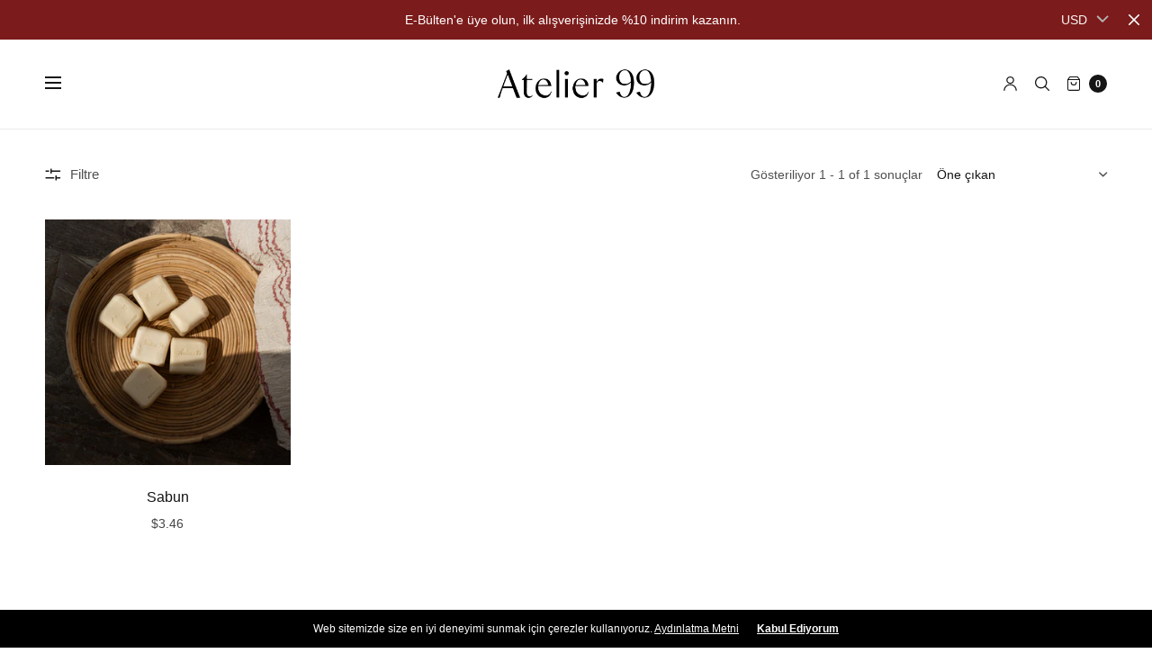

--- FILE ---
content_type: text/html; charset=utf-8
request_url: https://www.atelier99.co/collections/el-yapimi-zeytinyagi-sabunlari
body_size: 21440
content:
<!doctype html><html class="no-js" lang="tr" dir="ltr">
<head>
	<meta charset="utf-8">
	<meta http-equiv="X-UA-Compatible" content="IE=edge,chrome=1">
	<meta name="viewport" content="width=device-width, initial-scale=1, maximum-scale=5, viewport-fit=cover">
	<link rel="canonical" href="https://www.atelier99.co/collections/el-yapimi-zeytinyagi-sabunlari">
	<link rel="preconnect" href="https://cdn.shopify.com" crossorigin>
	<link rel="preload" as="style" href="//www.atelier99.co/cdn/shop/t/19/assets/app.css?v=78453863271711818721756968953">
<link rel="preload" as="script" href="//www.atelier99.co/cdn/shop/t/19/assets/vendor.min.js?v=33481944222199837711756968954">
<link rel="preload" as="script" href="//www.atelier99.co/cdn/shop/t/19/assets/header.min.js?v=172338102035729708031756968953">
<link rel="preload" as="script" href="//www.atelier99.co/cdn/shop/t/19/assets/app.min.js?v=176938839107203747651756968953">


<link rel="icon" type="image/png" href="//www.atelier99.co/cdn/shop/files/Atelier_99_favicon-41.png?crop=center&height=32&v=1730282012&width=32"><title>Sabun &ndash; Atelier 99</title>

	


<meta property="og:site_name" content="Atelier 99">
<meta property="og:url" content="https://www.atelier99.co/collections/el-yapimi-zeytinyagi-sabunlari">
<meta property="og:title" content="Sabun">
<meta property="og:type" content="product.group">
<meta property="og:description" content="Teknede şıklık ve konfor bir arada: YAZ Koleksiyonu’nda yer alan özel tasarımları şimdi keşfedin.

"><meta property="og:image" content="http://www.atelier99.co/cdn/shop/collections/kk.jpg?v=1734530697">
  <meta property="og:image:secure_url" content="https://www.atelier99.co/cdn/shop/collections/kk.jpg?v=1734530697">
  <meta property="og:image:width" content="3678">
  <meta property="og:image:height" content="4900"><meta name="twitter:card" content="summary_large_image">
<meta name="twitter:title" content="Sabun">
<meta name="twitter:description" content="Teknede şıklık ve konfor bir arada: YAZ Koleksiyonu’nda yer alan özel tasarımları şimdi keşfedin.

">


	<link href="//www.atelier99.co/cdn/shop/t/19/assets/app.css?v=78453863271711818721756968953" rel="stylesheet" type="text/css" media="all" />
	
	<style data-shopify>
	

	



h1,h2,h3,h4,h5,h6,
	.h1,.h2,.h3,.h4,.h5,.h6,
	.h1-large, .h1-xlarge,
	.cart-product-link {
		font-style: normal;
		font-weight: 400;
		font-family: "system_ui", -apple-system, 'Segoe UI', Roboto, 'Helvetica Neue', 'Noto Sans', 'Liberation Sans', Arial, sans-serif, 'Apple Color Emoji', 'Segoe UI Emoji', 'Segoe UI Symbol', 'Noto Color Emoji';
	}
	body,
	p {
		font-style: normal;
		font-weight: 400;
		font-family: "system_ui", -apple-system, 'Segoe UI', Roboto, 'Helvetica Neue', 'Noto Sans', 'Liberation Sans', Arial, sans-serif, 'Apple Color Emoji', 'Segoe UI Emoji', 'Segoe UI Symbol', 'Noto Color Emoji';
	}
	:root {
		--announcement-height: 0px;
  	--header-height: 75px;

		--font-body-scale: 1.0;
		--font-body-medium-weight: 500;
    --font-body-bold-weight: 700;
		--font-heading-scale: 1.0;
		--font-button-scale: 0.85;

		--bg-drawer: rgba(192, 192, 192, 0.6);

		--color-text: #151515;
		--color-text-rgb: 21,21,21;
		--color-heading: #151515;
		--bg-body: #ffffff;
		--bg-body--darken: #f2f2f2;
		--bg-body-rgb: 255,255,255;

		--color-link: #151515;
		--color-link-hover: #666666;

		--color-border:  #eaeaea;
		--color-stars: #151515;
		--color-price: #444;
		--color-price-discounted: #6D6D6D;

		--cart-remove: #151515;

		--button-solid-bg: #151515;
		--button-solid-bg-hover: #2f2f2f;
		--button-solid-text: #ffffff;
		--outline-button-color: #151515;

		--button-border-radius: 0px;
		--color-badge-preorder: #666666;

		--color-inventory-instock: #279A4B;
		--color-inventory-lowstock: #FB9E5B;

		--shopify-accelerated-checkout-button-block-size: 46px;
		--shopify-accelerated-checkout-inline-alignment: center;
		--shopify-accelerated-checkout-skeleton-animation-duration: 0.25s;
		--shopify-accelerated-checkout-button-border-radius: 0px;
	}

	.badge {
		color: #ffffff;
	}
	.badge.onsale {
		background-color: #647694;
	}
	.badge.out-of-stock {
		background-color: #8e8e8e;
	}
	
	.form-notification.error {
		background-color: #151515;
	}
	.form-notification.error,
	.form-notification.error a {
		color: #ffffff;
	}
	.form-notification.success {
		background-color: #ffffff;
	}
	.form-notification.success,
	.form-notification.success a {
		color: #151515;
	}
	.header:not(.fixed),
	.header.hover,
	.header:hover {
		background-color: #ffffff;
	}
	.header #cart-drawer-toggle .float_count {
		color: #ffffff;
	}
	.thb-full-menu .sub-menu,
	.mega-menu-promotion h6 {
		background-color: #ffffff;
	}
	.header.light-title:hover a,
	.header.light-title.hover a,
	.header:not(.light-title) a {
		color: #151515;
	}
	.header #cart-drawer-toggle .float_count {
		background: #151515;
	}
	.thb-full-menu>li a:before {
		border-color: #151515;
	}
	.header.light-title:hover a:hover,
	.header.light-title.hover a:hover,
	.header:not(.light-title) a:hover {
		color: #666666;
	}
	.header #cart-drawer-toggle svg {
		stroke: #151515;
	}
	.header #quick_profile svg,
	.header .search-modal__button svg {
		fill: #151515;
	}
	.mobile-toggle span {
		background: #151515;
	}
	.side-panel header {
		background-color: #f4f4f4;
	}
	.side-panel header h6 {
		color: #151515;
	}
	.side-panel header svg {
		fill: #151515;
	}
	@media only screen and (max-width: 767px) {
		.section-margin {
			margin: 35px 0;
		}
		.thb-product-detail.product {
			margin-bottom: 35px;
		}
		.section-spacing {
			padding: 35px 0;
		}
	}
	@media only screen and (min-width: 768px) {
		.section-margin {
			margin: 35px 0;
		}
		.thb-product-detail:not(.section-no-bottom-margin) {
			margin-bottom: 35px !important;
		}
		.section-spacing {
			padding: 35px 0;
		}
	}
	.products .product h3 {
		font-size: 16px;
	}
	.thb-full-menu,
	.header .account-holder a {
		font-size: 10px;
	}.badge {
		border-radius: 0px;
	}.thb-product-detail .product-information .stock.out-of-stock {
		border-color: #151515;
		color: #151515;
	}



</style>


	<script src="//www.atelier99.co/cdn/shop/t/19/assets/vendor.min.js?v=33481944222199837711756968954" type="text/javascript"></script>
	<script>
		window.theme = window.theme || {};
		theme = {
			variantStrings: {
				addToCart: `Sepete Ekle`,
        soldOut: `Tükendi`,
        unavailable: `Kullanım dışı`,
        preOrder: `Ön sipariş ver`,
			},
			strings: {
				requiresTerms: `Devam etmek için lütfen  Kullanım ve Satış Koşulları &#39;nı kabul edin.`,
				addToCart: `Sepete Ekle`,
				addingToCart: `Sepete Ekleniyor`,
				shippingEstimatorNoResults: `Üzgünüz, adresinize gönderim yapılmamaktadır.`,
				shippingEstimatorOneResult: `Adresiniz için bir kargo ücreti bulunmaktadır:`,
				shippingEstimatorMultipleResults: `Adresiniz için birden fazla kargo ücreti bulunmaktadır:`,
				shippingEstimatorError: `Kargo ücretleri alınırken bir veya daha fazla hata oluştu:`
			},
			settings: {
				money_with_currency_format:"\u003cspan class=\"etrans-money\"\u003e\u003cspan class=money\u003e{{amount}}TL\u003c\/span\u003e\u003c\/span\u003e",
				cart_drawer:true},
			routes: {
				root_url: '/',
				search_url: '/search',
				predictive_search_url: '/search/suggest',
				cart_url: '/cart',
				cart_add_url: '/cart/add',
				cart_change_url: '/cart/change',
				cart_update_url: '/cart/update',
			}
		};
	</script>
	<script>window.performance && window.performance.mark && window.performance.mark('shopify.content_for_header.start');</script><meta name="google-site-verification" content="A7tnlJQfb9oGq0PEGWkw-5w1vMj_kYXs2TU5rmFS2_M">
<meta id="shopify-digital-wallet" name="shopify-digital-wallet" content="/41677422756/digital_wallets/dialog">
<link rel="alternate" type="application/atom+xml" title="Feed" href="/collections/el-yapimi-zeytinyagi-sabunlari.atom" />
<link rel="alternate" hreflang="x-default" href="https://www.atelier99.co/collections/el-yapimi-zeytinyagi-sabunlari">
<link rel="alternate" hreflang="tr" href="https://www.atelier99.co/collections/el-yapimi-zeytinyagi-sabunlari">
<link rel="alternate" hreflang="en" href="https://www.atelier99.co/en/collections/el-yapimi-zeytinyagi-sabunlari">
<link rel="alternate" type="application/json+oembed" href="https://www.atelier99.co/collections/el-yapimi-zeytinyagi-sabunlari.oembed">
<script async="async" src="/checkouts/internal/preloads.js?locale=tr-TR"></script>
<script id="shopify-features" type="application/json">{"accessToken":"b3e13d57812657306dbcc59c58f989f8","betas":["rich-media-storefront-analytics"],"domain":"www.atelier99.co","predictiveSearch":true,"shopId":41677422756,"locale":"tr"}</script>
<script>var Shopify = Shopify || {};
Shopify.shop = "atelier99-co.myshopify.com";
Shopify.locale = "tr";
Shopify.currency = {"active":"TRY","rate":"1.0"};
Shopify.country = "TR";
Shopify.theme = {"name":"Updated copy of Updated copy of Updated copy of...","id":173647397057,"schema_name":"North","schema_version":"7.0.0","theme_store_id":1460,"role":"main"};
Shopify.theme.handle = "null";
Shopify.theme.style = {"id":null,"handle":null};
Shopify.cdnHost = "www.atelier99.co/cdn";
Shopify.routes = Shopify.routes || {};
Shopify.routes.root = "/";</script>
<script type="module">!function(o){(o.Shopify=o.Shopify||{}).modules=!0}(window);</script>
<script>!function(o){function n(){var o=[];function n(){o.push(Array.prototype.slice.apply(arguments))}return n.q=o,n}var t=o.Shopify=o.Shopify||{};t.loadFeatures=n(),t.autoloadFeatures=n()}(window);</script>
<script id="shop-js-analytics" type="application/json">{"pageType":"collection"}</script>
<script defer="defer" async type="module" src="//www.atelier99.co/cdn/shopifycloud/shop-js/modules/v2/client.init-shop-cart-sync_BC8vnVON.tr.esm.js"></script>
<script defer="defer" async type="module" src="//www.atelier99.co/cdn/shopifycloud/shop-js/modules/v2/chunk.common_D0BZeXbN.esm.js"></script>
<script defer="defer" async type="module" src="//www.atelier99.co/cdn/shopifycloud/shop-js/modules/v2/chunk.modal_DrtnNCDF.esm.js"></script>
<script type="module">
  await import("//www.atelier99.co/cdn/shopifycloud/shop-js/modules/v2/client.init-shop-cart-sync_BC8vnVON.tr.esm.js");
await import("//www.atelier99.co/cdn/shopifycloud/shop-js/modules/v2/chunk.common_D0BZeXbN.esm.js");
await import("//www.atelier99.co/cdn/shopifycloud/shop-js/modules/v2/chunk.modal_DrtnNCDF.esm.js");

  window.Shopify.SignInWithShop?.initShopCartSync?.({"fedCMEnabled":true,"windoidEnabled":true});

</script>
<script id="__st">var __st={"a":41677422756,"offset":10800,"reqid":"f28a3d4d-9532-4604-881c-6760fb723918-1769423213","pageurl":"www.atelier99.co\/collections\/el-yapimi-zeytinyagi-sabunlari","u":"196ef2aecada","p":"collection","rtyp":"collection","rid":209797906596};</script>
<script>window.ShopifyPaypalV4VisibilityTracking = true;</script>
<script id="captcha-bootstrap">!function(){'use strict';const t='contact',e='account',n='new_comment',o=[[t,t],['blogs',n],['comments',n],[t,'customer']],c=[[e,'customer_login'],[e,'guest_login'],[e,'recover_customer_password'],[e,'create_customer']],r=t=>t.map((([t,e])=>`form[action*='/${t}']:not([data-nocaptcha='true']) input[name='form_type'][value='${e}']`)).join(','),a=t=>()=>t?[...document.querySelectorAll(t)].map((t=>t.form)):[];function s(){const t=[...o],e=r(t);return a(e)}const i='password',u='form_key',d=['recaptcha-v3-token','g-recaptcha-response','h-captcha-response',i],f=()=>{try{return window.sessionStorage}catch{return}},m='__shopify_v',_=t=>t.elements[u];function p(t,e,n=!1){try{const o=window.sessionStorage,c=JSON.parse(o.getItem(e)),{data:r}=function(t){const{data:e,action:n}=t;return t[m]||n?{data:e,action:n}:{data:t,action:n}}(c);for(const[e,n]of Object.entries(r))t.elements[e]&&(t.elements[e].value=n);n&&o.removeItem(e)}catch(o){console.error('form repopulation failed',{error:o})}}const l='form_type',E='cptcha';function T(t){t.dataset[E]=!0}const w=window,h=w.document,L='Shopify',v='ce_forms',y='captcha';let A=!1;((t,e)=>{const n=(g='f06e6c50-85a8-45c8-87d0-21a2b65856fe',I='https://cdn.shopify.com/shopifycloud/storefront-forms-hcaptcha/ce_storefront_forms_captcha_hcaptcha.v1.5.2.iife.js',D={infoText:'hCaptcha ile korunuyor',privacyText:'Gizlilik',termsText:'Koşullar'},(t,e,n)=>{const o=w[L][v],c=o.bindForm;if(c)return c(t,g,e,D).then(n);var r;o.q.push([[t,g,e,D],n]),r=I,A||(h.body.append(Object.assign(h.createElement('script'),{id:'captcha-provider',async:!0,src:r})),A=!0)});var g,I,D;w[L]=w[L]||{},w[L][v]=w[L][v]||{},w[L][v].q=[],w[L][y]=w[L][y]||{},w[L][y].protect=function(t,e){n(t,void 0,e),T(t)},Object.freeze(w[L][y]),function(t,e,n,w,h,L){const[v,y,A,g]=function(t,e,n){const i=e?o:[],u=t?c:[],d=[...i,...u],f=r(d),m=r(i),_=r(d.filter((([t,e])=>n.includes(e))));return[a(f),a(m),a(_),s()]}(w,h,L),I=t=>{const e=t.target;return e instanceof HTMLFormElement?e:e&&e.form},D=t=>v().includes(t);t.addEventListener('submit',(t=>{const e=I(t);if(!e)return;const n=D(e)&&!e.dataset.hcaptchaBound&&!e.dataset.recaptchaBound,o=_(e),c=g().includes(e)&&(!o||!o.value);(n||c)&&t.preventDefault(),c&&!n&&(function(t){try{if(!f())return;!function(t){const e=f();if(!e)return;const n=_(t);if(!n)return;const o=n.value;o&&e.removeItem(o)}(t);const e=Array.from(Array(32),(()=>Math.random().toString(36)[2])).join('');!function(t,e){_(t)||t.append(Object.assign(document.createElement('input'),{type:'hidden',name:u})),t.elements[u].value=e}(t,e),function(t,e){const n=f();if(!n)return;const o=[...t.querySelectorAll(`input[type='${i}']`)].map((({name:t})=>t)),c=[...d,...o],r={};for(const[a,s]of new FormData(t).entries())c.includes(a)||(r[a]=s);n.setItem(e,JSON.stringify({[m]:1,action:t.action,data:r}))}(t,e)}catch(e){console.error('failed to persist form',e)}}(e),e.submit())}));const S=(t,e)=>{t&&!t.dataset[E]&&(n(t,e.some((e=>e===t))),T(t))};for(const o of['focusin','change'])t.addEventListener(o,(t=>{const e=I(t);D(e)&&S(e,y())}));const B=e.get('form_key'),M=e.get(l),P=B&&M;t.addEventListener('DOMContentLoaded',(()=>{const t=y();if(P)for(const e of t)e.elements[l].value===M&&p(e,B);[...new Set([...A(),...v().filter((t=>'true'===t.dataset.shopifyCaptcha))])].forEach((e=>S(e,t)))}))}(h,new URLSearchParams(w.location.search),n,t,e,['guest_login'])})(!0,!0)}();</script>
<script integrity="sha256-4kQ18oKyAcykRKYeNunJcIwy7WH5gtpwJnB7kiuLZ1E=" data-source-attribution="shopify.loadfeatures" defer="defer" src="//www.atelier99.co/cdn/shopifycloud/storefront/assets/storefront/load_feature-a0a9edcb.js" crossorigin="anonymous"></script>
<script data-source-attribution="shopify.dynamic_checkout.dynamic.init">var Shopify=Shopify||{};Shopify.PaymentButton=Shopify.PaymentButton||{isStorefrontPortableWallets:!0,init:function(){window.Shopify.PaymentButton.init=function(){};var t=document.createElement("script");t.src="https://www.atelier99.co/cdn/shopifycloud/portable-wallets/latest/portable-wallets.tr.js",t.type="module",document.head.appendChild(t)}};
</script>
<script data-source-attribution="shopify.dynamic_checkout.buyer_consent">
  function portableWalletsHideBuyerConsent(e){var t=document.getElementById("shopify-buyer-consent"),n=document.getElementById("shopify-subscription-policy-button");t&&n&&(t.classList.add("hidden"),t.setAttribute("aria-hidden","true"),n.removeEventListener("click",e))}function portableWalletsShowBuyerConsent(e){var t=document.getElementById("shopify-buyer-consent"),n=document.getElementById("shopify-subscription-policy-button");t&&n&&(t.classList.remove("hidden"),t.removeAttribute("aria-hidden"),n.addEventListener("click",e))}window.Shopify?.PaymentButton&&(window.Shopify.PaymentButton.hideBuyerConsent=portableWalletsHideBuyerConsent,window.Shopify.PaymentButton.showBuyerConsent=portableWalletsShowBuyerConsent);
</script>
<script data-source-attribution="shopify.dynamic_checkout.cart.bootstrap">document.addEventListener("DOMContentLoaded",(function(){function t(){return document.querySelector("shopify-accelerated-checkout-cart, shopify-accelerated-checkout")}if(t())Shopify.PaymentButton.init();else{new MutationObserver((function(e,n){t()&&(Shopify.PaymentButton.init(),n.disconnect())})).observe(document.body,{childList:!0,subtree:!0})}}));
</script>

<script>window.performance && window.performance.mark && window.performance.mark('shopify.content_for_header.end');</script> <!-- Header hook for plugins -->

	<script>document.documentElement.className = document.documentElement.className.replace('no-js', 'js');</script>
	
<!-- BEGIN app block: shopify://apps/bucks/blocks/app-embed/4f0a9b06-9da4-4a49-b378-2de9d23a3af3 -->
<script>
  window.bucksCC = window.bucksCC || {};
  window.bucksCC.metaConfig = {};
  window.bucksCC.reConvert = function() {};
  "function" != typeof Object.assign && (Object.assign = function(n) {
    if (null == n) 
      throw new TypeError("Cannot convert undefined or null to object");
    



    for (var r = Object(n), t = 1; t < arguments.length; t++) {
      var e = arguments[t];
      if (null != e) 
        for (var o in e) 
          e.hasOwnProperty(o) && (r[o] = e[o])
    }
    return r
  });

const bucks_validateJson = json => {
    let checkedJson;
    try {
        checkedJson = JSON.parse(json);
    } catch (error) { }
    return checkedJson;
};

  const bucks_encodedData = "[base64]";

  const bucks_myshopifyDomain = "www.atelier99.co";

  const decodedURI = atob(bucks_encodedData);
  const bucks_decodedString = decodeURIComponent(decodedURI);


  const bucks_parsedData = bucks_validateJson(bucks_decodedString) || {};
  Object.assign(window.bucksCC.metaConfig, {

    ... bucks_parsedData,
    money_format: "\u003cspan class=\"etrans-money\"\u003e\u003cspan class=money\u003e{{amount}}TL\u003c\/span\u003e\u003c\/span\u003e",
    money_with_currency_format: "\u003cspan class=\"etrans-money\"\u003e\u003cspan class=money\u003e{{amount}}TL\u003c\/span\u003e\u003c\/span\u003e",
    userCurrency: "TRY"

  });
  window.bucksCC.reConvert = function() {};
  window.bucksCC.themeAppExtension = true;
  window.bucksCC.metaConfig.multiCurrencies = [];
  window.bucksCC.localization = {};
  
  

  window.bucksCC.localization.availableCountries = ["AX","DE","US","AD","AL","AT","BH","BY","BE","AE","GB","BA","BG","GI","CZ","DK","AM","EE","FO","FI","FR","GL","GP","GG","GE","HR","NL","IE","ES","SE","CH","IT","IS","JE","CA","ME","QA","CY","XK","KW","MK","LV","LI","LT","LB","LU","HU","MT","IM","YT","MX","MD","MC","NO","PL","PT","RE","RO","SM","RS","SK","SI","SA","SJ","TR","UA","VA","GR"];
  window.bucksCC.localization.availableLanguages = ["tr","en"];

  
  window.bucksCC.metaConfig.multiCurrencies = "TRY".split(',') || '';
  window.bucksCC.metaConfig.cartCurrency = "TRY" || '';

  if ((((window || {}).bucksCC || {}).metaConfig || {}).instantLoader) {
    self.fetch || (self.fetch = function(e, n) {
      return n = n || {},
      new Promise(function(t, s) {
        var r = new XMLHttpRequest,
          o = [],
          u = [],
          i = {},
          a = function() {
            return {
              ok: 2 == (r.status / 100 | 0),
              statusText: r.statusText,
              status: r.status,
              url: r.responseURL,
              text: function() {
                return Promise.resolve(r.responseText)
              },
              json: function() {
                return Promise.resolve(JSON.parse(r.responseText))
              },
              blob: function() {
                return Promise.resolve(new Blob([r.response]))
              },
              clone: a,
              headers: {
                keys: function() {
                  return o
                },
                entries: function() {
                  return u
                },
                get: function(e) {
                  return i[e.toLowerCase()]
                },
                has: function(e) {
                  return e.toLowerCase() in i
                }
              }
            }
          };
        for (var c in r.open(n.method || "get", e, !0), r.onload = function() {
          r.getAllResponseHeaders().replace(/^(.*?):[^S\n]*([sS]*?)$/gm, function(e, n, t) {
            o.push(n = n.toLowerCase()),
            u.push([n, t]),
            i[n] = i[n]
              ? i[n] + "," + t
              : t
          }),
          t(a())
        },
        r.onerror = s,
        r.withCredentials = "include" == n.credentials,
        n.headers) 
          r.setRequestHeader(c, n.headers[c]);
        r.send(n.body || null)
      })
    });
    !function() {
      function t(t) {
        const e = document.createElement("style");
        e.innerText = t,
        document.head.appendChild(e)
      }
      function e(t) {
        const e = document.createElement("script");
        e.type = "text/javascript",
        e.text = t,
        document.head.appendChild(e),
        console.log("%cBUCKSCC: Instant Loader Activated ⚡️", "background: #1c64f6; color: #fff; font-size: 12px; font-weight:bold; padding: 5px 10px; border-radius: 3px")
      }
      let n = sessionStorage.getItem("bucksccHash");
      (
        n = n
          ? JSON.parse(n)
          : null
      )
        ? e(n)
        : fetch(`https://${bucks_myshopifyDomain}/apps/buckscc/sdk.min.js`, {mode: "no-cors"}).then(function(t) {
          return t.text()
        }).then(function(t) {
          if ((t || "").length > 100) {
            const o = JSON.stringify(t);
            sessionStorage.setItem("bucksccHash", o),
            n = t,
            e(t)
          }
        })
    }();
  }

  const themeAppExLoadEvent = new Event("BUCKSCC_THEME-APP-EXTENSION_LOADED", { bubbles: true, cancelable: false });

  // Dispatch the custom event on the window
  window.dispatchEvent(themeAppExLoadEvent);

</script><!-- END app block --><script src="https://cdn.shopify.com/extensions/019ba2d3-5579-7382-9582-e9b49f858129/bucks-23/assets/widgetLoader.js" type="text/javascript" defer="defer"></script>
<link href="https://monorail-edge.shopifysvc.com" rel="dns-prefetch">
<script>(function(){if ("sendBeacon" in navigator && "performance" in window) {try {var session_token_from_headers = performance.getEntriesByType('navigation')[0].serverTiming.find(x => x.name == '_s').description;} catch {var session_token_from_headers = undefined;}var session_cookie_matches = document.cookie.match(/_shopify_s=([^;]*)/);var session_token_from_cookie = session_cookie_matches && session_cookie_matches.length === 2 ? session_cookie_matches[1] : "";var session_token = session_token_from_headers || session_token_from_cookie || "";function handle_abandonment_event(e) {var entries = performance.getEntries().filter(function(entry) {return /monorail-edge.shopifysvc.com/.test(entry.name);});if (!window.abandonment_tracked && entries.length === 0) {window.abandonment_tracked = true;var currentMs = Date.now();var navigation_start = performance.timing.navigationStart;var payload = {shop_id: 41677422756,url: window.location.href,navigation_start,duration: currentMs - navigation_start,session_token,page_type: "collection"};window.navigator.sendBeacon("https://monorail-edge.shopifysvc.com/v1/produce", JSON.stringify({schema_id: "online_store_buyer_site_abandonment/1.1",payload: payload,metadata: {event_created_at_ms: currentMs,event_sent_at_ms: currentMs}}));}}window.addEventListener('pagehide', handle_abandonment_event);}}());</script>
<script id="web-pixels-manager-setup">(function e(e,d,r,n,o){if(void 0===o&&(o={}),!Boolean(null===(a=null===(i=window.Shopify)||void 0===i?void 0:i.analytics)||void 0===a?void 0:a.replayQueue)){var i,a;window.Shopify=window.Shopify||{};var t=window.Shopify;t.analytics=t.analytics||{};var s=t.analytics;s.replayQueue=[],s.publish=function(e,d,r){return s.replayQueue.push([e,d,r]),!0};try{self.performance.mark("wpm:start")}catch(e){}var l=function(){var e={modern:/Edge?\/(1{2}[4-9]|1[2-9]\d|[2-9]\d{2}|\d{4,})\.\d+(\.\d+|)|Firefox\/(1{2}[4-9]|1[2-9]\d|[2-9]\d{2}|\d{4,})\.\d+(\.\d+|)|Chrom(ium|e)\/(9{2}|\d{3,})\.\d+(\.\d+|)|(Maci|X1{2}).+ Version\/(15\.\d+|(1[6-9]|[2-9]\d|\d{3,})\.\d+)([,.]\d+|)( \(\w+\)|)( Mobile\/\w+|) Safari\/|Chrome.+OPR\/(9{2}|\d{3,})\.\d+\.\d+|(CPU[ +]OS|iPhone[ +]OS|CPU[ +]iPhone|CPU IPhone OS|CPU iPad OS)[ +]+(15[._]\d+|(1[6-9]|[2-9]\d|\d{3,})[._]\d+)([._]\d+|)|Android:?[ /-](13[3-9]|1[4-9]\d|[2-9]\d{2}|\d{4,})(\.\d+|)(\.\d+|)|Android.+Firefox\/(13[5-9]|1[4-9]\d|[2-9]\d{2}|\d{4,})\.\d+(\.\d+|)|Android.+Chrom(ium|e)\/(13[3-9]|1[4-9]\d|[2-9]\d{2}|\d{4,})\.\d+(\.\d+|)|SamsungBrowser\/([2-9]\d|\d{3,})\.\d+/,legacy:/Edge?\/(1[6-9]|[2-9]\d|\d{3,})\.\d+(\.\d+|)|Firefox\/(5[4-9]|[6-9]\d|\d{3,})\.\d+(\.\d+|)|Chrom(ium|e)\/(5[1-9]|[6-9]\d|\d{3,})\.\d+(\.\d+|)([\d.]+$|.*Safari\/(?![\d.]+ Edge\/[\d.]+$))|(Maci|X1{2}).+ Version\/(10\.\d+|(1[1-9]|[2-9]\d|\d{3,})\.\d+)([,.]\d+|)( \(\w+\)|)( Mobile\/\w+|) Safari\/|Chrome.+OPR\/(3[89]|[4-9]\d|\d{3,})\.\d+\.\d+|(CPU[ +]OS|iPhone[ +]OS|CPU[ +]iPhone|CPU IPhone OS|CPU iPad OS)[ +]+(10[._]\d+|(1[1-9]|[2-9]\d|\d{3,})[._]\d+)([._]\d+|)|Android:?[ /-](13[3-9]|1[4-9]\d|[2-9]\d{2}|\d{4,})(\.\d+|)(\.\d+|)|Mobile Safari.+OPR\/([89]\d|\d{3,})\.\d+\.\d+|Android.+Firefox\/(13[5-9]|1[4-9]\d|[2-9]\d{2}|\d{4,})\.\d+(\.\d+|)|Android.+Chrom(ium|e)\/(13[3-9]|1[4-9]\d|[2-9]\d{2}|\d{4,})\.\d+(\.\d+|)|Android.+(UC? ?Browser|UCWEB|U3)[ /]?(15\.([5-9]|\d{2,})|(1[6-9]|[2-9]\d|\d{3,})\.\d+)\.\d+|SamsungBrowser\/(5\.\d+|([6-9]|\d{2,})\.\d+)|Android.+MQ{2}Browser\/(14(\.(9|\d{2,})|)|(1[5-9]|[2-9]\d|\d{3,})(\.\d+|))(\.\d+|)|K[Aa][Ii]OS\/(3\.\d+|([4-9]|\d{2,})\.\d+)(\.\d+|)/},d=e.modern,r=e.legacy,n=navigator.userAgent;return n.match(d)?"modern":n.match(r)?"legacy":"unknown"}(),u="modern"===l?"modern":"legacy",c=(null!=n?n:{modern:"",legacy:""})[u],f=function(e){return[e.baseUrl,"/wpm","/b",e.hashVersion,"modern"===e.buildTarget?"m":"l",".js"].join("")}({baseUrl:d,hashVersion:r,buildTarget:u}),m=function(e){var d=e.version,r=e.bundleTarget,n=e.surface,o=e.pageUrl,i=e.monorailEndpoint;return{emit:function(e){var a=e.status,t=e.errorMsg,s=(new Date).getTime(),l=JSON.stringify({metadata:{event_sent_at_ms:s},events:[{schema_id:"web_pixels_manager_load/3.1",payload:{version:d,bundle_target:r,page_url:o,status:a,surface:n,error_msg:t},metadata:{event_created_at_ms:s}}]});if(!i)return console&&console.warn&&console.warn("[Web Pixels Manager] No Monorail endpoint provided, skipping logging."),!1;try{return self.navigator.sendBeacon.bind(self.navigator)(i,l)}catch(e){}var u=new XMLHttpRequest;try{return u.open("POST",i,!0),u.setRequestHeader("Content-Type","text/plain"),u.send(l),!0}catch(e){return console&&console.warn&&console.warn("[Web Pixels Manager] Got an unhandled error while logging to Monorail."),!1}}}}({version:r,bundleTarget:l,surface:e.surface,pageUrl:self.location.href,monorailEndpoint:e.monorailEndpoint});try{o.browserTarget=l,function(e){var d=e.src,r=e.async,n=void 0===r||r,o=e.onload,i=e.onerror,a=e.sri,t=e.scriptDataAttributes,s=void 0===t?{}:t,l=document.createElement("script"),u=document.querySelector("head"),c=document.querySelector("body");if(l.async=n,l.src=d,a&&(l.integrity=a,l.crossOrigin="anonymous"),s)for(var f in s)if(Object.prototype.hasOwnProperty.call(s,f))try{l.dataset[f]=s[f]}catch(e){}if(o&&l.addEventListener("load",o),i&&l.addEventListener("error",i),u)u.appendChild(l);else{if(!c)throw new Error("Did not find a head or body element to append the script");c.appendChild(l)}}({src:f,async:!0,onload:function(){if(!function(){var e,d;return Boolean(null===(d=null===(e=window.Shopify)||void 0===e?void 0:e.analytics)||void 0===d?void 0:d.initialized)}()){var d=window.webPixelsManager.init(e)||void 0;if(d){var r=window.Shopify.analytics;r.replayQueue.forEach((function(e){var r=e[0],n=e[1],o=e[2];d.publishCustomEvent(r,n,o)})),r.replayQueue=[],r.publish=d.publishCustomEvent,r.visitor=d.visitor,r.initialized=!0}}},onerror:function(){return m.emit({status:"failed",errorMsg:"".concat(f," has failed to load")})},sri:function(e){var d=/^sha384-[A-Za-z0-9+/=]+$/;return"string"==typeof e&&d.test(e)}(c)?c:"",scriptDataAttributes:o}),m.emit({status:"loading"})}catch(e){m.emit({status:"failed",errorMsg:(null==e?void 0:e.message)||"Unknown error"})}}})({shopId: 41677422756,storefrontBaseUrl: "https://www.atelier99.co",extensionsBaseUrl: "https://extensions.shopifycdn.com/cdn/shopifycloud/web-pixels-manager",monorailEndpoint: "https://monorail-edge.shopifysvc.com/unstable/produce_batch",surface: "storefront-renderer",enabledBetaFlags: ["2dca8a86"],webPixelsConfigList: [{"id":"534642881","configuration":"{\"config\":\"{\\\"pixel_id\\\":\\\"G-9BVHYTSYCZ\\\",\\\"target_country\\\":\\\"TR\\\",\\\"gtag_events\\\":[{\\\"type\\\":\\\"begin_checkout\\\",\\\"action_label\\\":\\\"G-9BVHYTSYCZ\\\"},{\\\"type\\\":\\\"search\\\",\\\"action_label\\\":\\\"G-9BVHYTSYCZ\\\"},{\\\"type\\\":\\\"view_item\\\",\\\"action_label\\\":[\\\"G-9BVHYTSYCZ\\\",\\\"MC-VZG74L86EG\\\"]},{\\\"type\\\":\\\"purchase\\\",\\\"action_label\\\":[\\\"G-9BVHYTSYCZ\\\",\\\"MC-VZG74L86EG\\\"]},{\\\"type\\\":\\\"page_view\\\",\\\"action_label\\\":[\\\"G-9BVHYTSYCZ\\\",\\\"MC-VZG74L86EG\\\"]},{\\\"type\\\":\\\"add_payment_info\\\",\\\"action_label\\\":\\\"G-9BVHYTSYCZ\\\"},{\\\"type\\\":\\\"add_to_cart\\\",\\\"action_label\\\":\\\"G-9BVHYTSYCZ\\\"}],\\\"enable_monitoring_mode\\\":false}\"}","eventPayloadVersion":"v1","runtimeContext":"OPEN","scriptVersion":"b2a88bafab3e21179ed38636efcd8a93","type":"APP","apiClientId":1780363,"privacyPurposes":[],"dataSharingAdjustments":{"protectedCustomerApprovalScopes":["read_customer_address","read_customer_email","read_customer_name","read_customer_personal_data","read_customer_phone"]}},{"id":"175734977","configuration":"{\"pixel_id\":\"2758006241123477\",\"pixel_type\":\"facebook_pixel\",\"metaapp_system_user_token\":\"-\"}","eventPayloadVersion":"v1","runtimeContext":"OPEN","scriptVersion":"ca16bc87fe92b6042fbaa3acc2fbdaa6","type":"APP","apiClientId":2329312,"privacyPurposes":["ANALYTICS","MARKETING","SALE_OF_DATA"],"dataSharingAdjustments":{"protectedCustomerApprovalScopes":["read_customer_address","read_customer_email","read_customer_name","read_customer_personal_data","read_customer_phone"]}},{"id":"63111361","eventPayloadVersion":"v1","runtimeContext":"LAX","scriptVersion":"1","type":"CUSTOM","privacyPurposes":["MARKETING"],"name":"Meta pixel (migrated)"},{"id":"73957569","eventPayloadVersion":"v1","runtimeContext":"LAX","scriptVersion":"1","type":"CUSTOM","privacyPurposes":["ANALYTICS"],"name":"Google Analytics tag (migrated)"},{"id":"shopify-app-pixel","configuration":"{}","eventPayloadVersion":"v1","runtimeContext":"STRICT","scriptVersion":"0450","apiClientId":"shopify-pixel","type":"APP","privacyPurposes":["ANALYTICS","MARKETING"]},{"id":"shopify-custom-pixel","eventPayloadVersion":"v1","runtimeContext":"LAX","scriptVersion":"0450","apiClientId":"shopify-pixel","type":"CUSTOM","privacyPurposes":["ANALYTICS","MARKETING"]}],isMerchantRequest: false,initData: {"shop":{"name":"Atelier 99","paymentSettings":{"currencyCode":"TRY"},"myshopifyDomain":"atelier99-co.myshopify.com","countryCode":"TR","storefrontUrl":"https:\/\/www.atelier99.co"},"customer":null,"cart":null,"checkout":null,"productVariants":[],"purchasingCompany":null},},"https://www.atelier99.co/cdn","fcfee988w5aeb613cpc8e4bc33m6693e112",{"modern":"","legacy":""},{"shopId":"41677422756","storefrontBaseUrl":"https:\/\/www.atelier99.co","extensionBaseUrl":"https:\/\/extensions.shopifycdn.com\/cdn\/shopifycloud\/web-pixels-manager","surface":"storefront-renderer","enabledBetaFlags":"[\"2dca8a86\"]","isMerchantRequest":"false","hashVersion":"fcfee988w5aeb613cpc8e4bc33m6693e112","publish":"custom","events":"[[\"page_viewed\",{}],[\"collection_viewed\",{\"collection\":{\"id\":\"209797906596\",\"title\":\"Sabun\",\"productVariants\":[{\"price\":{\"amount\":150.0,\"currencyCode\":\"TRY\"},\"product\":{\"title\":\"Sabun\",\"vendor\":\"Atelier 99\",\"id\":\"5510005424292\",\"untranslatedTitle\":\"Sabun\",\"url\":\"\/products\/badem-tas-sabun\",\"type\":\"\"},\"id\":\"47077281988801\",\"image\":{\"src\":\"\/\/www.atelier99.co\/cdn\/shop\/files\/sabun-lifestyle.jpg?v=1695202180\"},\"sku\":\"\",\"title\":\"Badem\",\"untranslatedTitle\":\"Badem\"}]}}]]"});</script><script>
  window.ShopifyAnalytics = window.ShopifyAnalytics || {};
  window.ShopifyAnalytics.meta = window.ShopifyAnalytics.meta || {};
  window.ShopifyAnalytics.meta.currency = 'TRY';
  var meta = {"products":[{"id":5510005424292,"gid":"gid:\/\/shopify\/Product\/5510005424292","vendor":"Atelier 99","type":"","handle":"badem-tas-sabun","variants":[{"id":47077281988801,"price":15000,"name":"Sabun - Badem","public_title":"Badem","sku":""},{"id":47077282021569,"price":15000,"name":"Sabun - Paçuli","public_title":"Paçuli","sku":""},{"id":47077282054337,"price":15000,"name":"Sabun - Hamam","public_title":"Hamam","sku":""}],"remote":false}],"page":{"pageType":"collection","resourceType":"collection","resourceId":209797906596,"requestId":"f28a3d4d-9532-4604-881c-6760fb723918-1769423213"}};
  for (var attr in meta) {
    window.ShopifyAnalytics.meta[attr] = meta[attr];
  }
</script>
<script class="analytics">
  (function () {
    var customDocumentWrite = function(content) {
      var jquery = null;

      if (window.jQuery) {
        jquery = window.jQuery;
      } else if (window.Checkout && window.Checkout.$) {
        jquery = window.Checkout.$;
      }

      if (jquery) {
        jquery('body').append(content);
      }
    };

    var hasLoggedConversion = function(token) {
      if (token) {
        return document.cookie.indexOf('loggedConversion=' + token) !== -1;
      }
      return false;
    }

    var setCookieIfConversion = function(token) {
      if (token) {
        var twoMonthsFromNow = new Date(Date.now());
        twoMonthsFromNow.setMonth(twoMonthsFromNow.getMonth() + 2);

        document.cookie = 'loggedConversion=' + token + '; expires=' + twoMonthsFromNow;
      }
    }

    var trekkie = window.ShopifyAnalytics.lib = window.trekkie = window.trekkie || [];
    if (trekkie.integrations) {
      return;
    }
    trekkie.methods = [
      'identify',
      'page',
      'ready',
      'track',
      'trackForm',
      'trackLink'
    ];
    trekkie.factory = function(method) {
      return function() {
        var args = Array.prototype.slice.call(arguments);
        args.unshift(method);
        trekkie.push(args);
        return trekkie;
      };
    };
    for (var i = 0; i < trekkie.methods.length; i++) {
      var key = trekkie.methods[i];
      trekkie[key] = trekkie.factory(key);
    }
    trekkie.load = function(config) {
      trekkie.config = config || {};
      trekkie.config.initialDocumentCookie = document.cookie;
      var first = document.getElementsByTagName('script')[0];
      var script = document.createElement('script');
      script.type = 'text/javascript';
      script.onerror = function(e) {
        var scriptFallback = document.createElement('script');
        scriptFallback.type = 'text/javascript';
        scriptFallback.onerror = function(error) {
                var Monorail = {
      produce: function produce(monorailDomain, schemaId, payload) {
        var currentMs = new Date().getTime();
        var event = {
          schema_id: schemaId,
          payload: payload,
          metadata: {
            event_created_at_ms: currentMs,
            event_sent_at_ms: currentMs
          }
        };
        return Monorail.sendRequest("https://" + monorailDomain + "/v1/produce", JSON.stringify(event));
      },
      sendRequest: function sendRequest(endpointUrl, payload) {
        // Try the sendBeacon API
        if (window && window.navigator && typeof window.navigator.sendBeacon === 'function' && typeof window.Blob === 'function' && !Monorail.isIos12()) {
          var blobData = new window.Blob([payload], {
            type: 'text/plain'
          });

          if (window.navigator.sendBeacon(endpointUrl, blobData)) {
            return true;
          } // sendBeacon was not successful

        } // XHR beacon

        var xhr = new XMLHttpRequest();

        try {
          xhr.open('POST', endpointUrl);
          xhr.setRequestHeader('Content-Type', 'text/plain');
          xhr.send(payload);
        } catch (e) {
          console.log(e);
        }

        return false;
      },
      isIos12: function isIos12() {
        return window.navigator.userAgent.lastIndexOf('iPhone; CPU iPhone OS 12_') !== -1 || window.navigator.userAgent.lastIndexOf('iPad; CPU OS 12_') !== -1;
      }
    };
    Monorail.produce('monorail-edge.shopifysvc.com',
      'trekkie_storefront_load_errors/1.1',
      {shop_id: 41677422756,
      theme_id: 173647397057,
      app_name: "storefront",
      context_url: window.location.href,
      source_url: "//www.atelier99.co/cdn/s/trekkie.storefront.8d95595f799fbf7e1d32231b9a28fd43b70c67d3.min.js"});

        };
        scriptFallback.async = true;
        scriptFallback.src = '//www.atelier99.co/cdn/s/trekkie.storefront.8d95595f799fbf7e1d32231b9a28fd43b70c67d3.min.js';
        first.parentNode.insertBefore(scriptFallback, first);
      };
      script.async = true;
      script.src = '//www.atelier99.co/cdn/s/trekkie.storefront.8d95595f799fbf7e1d32231b9a28fd43b70c67d3.min.js';
      first.parentNode.insertBefore(script, first);
    };
    trekkie.load(
      {"Trekkie":{"appName":"storefront","development":false,"defaultAttributes":{"shopId":41677422756,"isMerchantRequest":null,"themeId":173647397057,"themeCityHash":"4066054160242215892","contentLanguage":"tr","currency":"TRY","eventMetadataId":"a03cd75a-031b-4618-abfc-047eac3db344"},"isServerSideCookieWritingEnabled":true,"monorailRegion":"shop_domain","enabledBetaFlags":["65f19447"]},"Session Attribution":{},"S2S":{"facebookCapiEnabled":true,"source":"trekkie-storefront-renderer","apiClientId":580111}}
    );

    var loaded = false;
    trekkie.ready(function() {
      if (loaded) return;
      loaded = true;

      window.ShopifyAnalytics.lib = window.trekkie;

      var originalDocumentWrite = document.write;
      document.write = customDocumentWrite;
      try { window.ShopifyAnalytics.merchantGoogleAnalytics.call(this); } catch(error) {};
      document.write = originalDocumentWrite;

      window.ShopifyAnalytics.lib.page(null,{"pageType":"collection","resourceType":"collection","resourceId":209797906596,"requestId":"f28a3d4d-9532-4604-881c-6760fb723918-1769423213","shopifyEmitted":true});

      var match = window.location.pathname.match(/checkouts\/(.+)\/(thank_you|post_purchase)/)
      var token = match? match[1]: undefined;
      if (!hasLoggedConversion(token)) {
        setCookieIfConversion(token);
        window.ShopifyAnalytics.lib.track("Viewed Product Category",{"currency":"TRY","category":"Collection: el-yapimi-zeytinyagi-sabunlari","collectionName":"el-yapimi-zeytinyagi-sabunlari","collectionId":209797906596,"nonInteraction":true},undefined,undefined,{"shopifyEmitted":true});
      }
    });


        var eventsListenerScript = document.createElement('script');
        eventsListenerScript.async = true;
        eventsListenerScript.src = "//www.atelier99.co/cdn/shopifycloud/storefront/assets/shop_events_listener-3da45d37.js";
        document.getElementsByTagName('head')[0].appendChild(eventsListenerScript);

})();</script>
  <script>
  if (!window.ga || (window.ga && typeof window.ga !== 'function')) {
    window.ga = function ga() {
      (window.ga.q = window.ga.q || []).push(arguments);
      if (window.Shopify && window.Shopify.analytics && typeof window.Shopify.analytics.publish === 'function') {
        window.Shopify.analytics.publish("ga_stub_called", {}, {sendTo: "google_osp_migration"});
      }
      console.error("Shopify's Google Analytics stub called with:", Array.from(arguments), "\nSee https://help.shopify.com/manual/promoting-marketing/pixels/pixel-migration#google for more information.");
    };
    if (window.Shopify && window.Shopify.analytics && typeof window.Shopify.analytics.publish === 'function') {
      window.Shopify.analytics.publish("ga_stub_initialized", {}, {sendTo: "google_osp_migration"});
    }
  }
</script>
<script
  defer
  src="https://www.atelier99.co/cdn/shopifycloud/perf-kit/shopify-perf-kit-3.0.4.min.js"
  data-application="storefront-renderer"
  data-shop-id="41677422756"
  data-render-region="gcp-us-east1"
  data-page-type="collection"
  data-theme-instance-id="173647397057"
  data-theme-name="North"
  data-theme-version="7.0.0"
  data-monorail-region="shop_domain"
  data-resource-timing-sampling-rate="10"
  data-shs="true"
  data-shs-beacon="true"
  data-shs-export-with-fetch="true"
  data-shs-logs-sample-rate="1"
  data-shs-beacon-endpoint="https://www.atelier99.co/api/collect"
></script>
</head>
<body class="template-collection template-collection button-uppercase--true">
	<a class="screen-reader-shortcut" href="#main-content">İçeriğe geç</a>
	<div id="wrapper" class="open">
		<!-- BEGIN sections: header-group -->
<div id="shopify-section-sections--23756774604993__announcement-bar" class="shopify-section shopify-section-group-header-group announcement-section">

	<announcement-bar class="thb-global-notification"><a href="/collections/nevresimler" class="thb-global-notification-link"></a><div class="row">
			<div class="small-12 columns">
				<p>E-Bülten'e üye olun, ilk alışverişinizde %10 indirim kazanın.</p>
			</div>
		</div>
		
		<button class="thb-notification-close" title="Kapat">
<svg xmlns="http://www.w3.org/2000/svg" version="1.1" x="0" y="0" width="12" height="12" viewBox="1.1 1.1 12 12" enable-background="new 1.1 1.1 12 12" xml:space="preserve" fill="var(--color-text)"><path d="M8.3 7.1l4.6-4.6c0.3-0.3 0.3-0.8 0-1.2 -0.3-0.3-0.8-0.3-1.2 0L7.1 5.9 2.5 1.3c-0.3-0.3-0.8-0.3-1.2 0 -0.3 0.3-0.3 0.8 0 1.2L5.9 7.1l-4.6 4.6c-0.3 0.3-0.3 0.8 0 1.2s0.8 0.3 1.2 0L7.1 8.3l4.6 4.6c0.3 0.3 0.8 0.3 1.2 0 0.3-0.3 0.3-0.8 0-1.2L8.3 7.1z"/></svg>
</button>
		

		<style data-shopify>
			
	    .thb-global-notification {
	      background: #7c1b1b;
	    }
			

			
		    .thb-global-notification {
		      color: #ffffff;
		    }
				.thb-global-notification .thb-notification-close svg {
					fill: #ffffff;
				}
				
	  </style>
	</announcement-bar>
	<script src="//www.atelier99.co/cdn/shop/t/19/assets/announcement-bar.min.js?v=130074221911697638711756968953" defer="defer"></script>
	


</div><div id="shopify-section-sections--23756774604993__header" class="shopify-section shopify-section-group-header-group header-section"><theme-header class="header style4 header--shadow-none">
  <div class="row align-middle full-width-row">
		<div class="small-12 columns">
			<div class="header-grid">
		    <div class="toggle-holder">
					<button class="mobile-toggle" title="Mobil Menüyü Aç/Kapat">
						<span></span>
						<span></span>
						<span></span>
					</button>
				</div>
				<div class="logo-holder">
					
						<a class="logolink" href="/">
							<img src="//www.atelier99.co/cdn/shop/files/Atelier_99_Branding_24_Calisma_Yuzeyi_1_kopya_41.png?v=1730281087" alt="Atelier 99" class="logoimg bg--light" width="1251" height="251" loading="lazy"><img src="//www.atelier99.co/cdn/shop/files/Atelier_99_Branding_24_1_Calisma_Yuzeyi_1_kopya_42.png?v=1730281421" alt="Atelier 99" class="logoimg bg--dark" width="1251" height="251" loading="lazy">
						</a>
					
				</div>
		    <div class="account-holder has-icon-links uppercase-true">
	
	
	  
	    <a href="/account/login" id="quick_profile" title="
	    Giriş Yap
	  ">
<svg version="1.1" xmlns="http://www.w3.org/2000/svg" xmlns:xlink="http://www.w3.org/1999/xlink" x="0px" y="0px"
 width="20px" height="22px" viewBox="2 1 20 22" enable-background="new 2 1 20 22" xml:space="preserve"><path d="M21.625,22.194c0,0.446-0.369,0.806-0.824,0.806c-0.457,0-0.826-0.359-0.826-0.806c0-4.296-3.57-7.78-7.975-7.78
	s-7.975,3.484-7.975,7.78C4.025,22.641,3.656,23,3.199,23c-0.455,0-0.824-0.359-0.824-0.806c0-5.185,4.309-9.389,9.625-9.389
	C17.316,12.806,21.625,17.01,21.625,22.194z M12,12.269c-3.189,0-5.775-2.521-5.775-5.634S8.811,1,12,1s5.775,2.521,5.775,5.634
	S15.189,12.269,12,12.269z M12,10.66c2.277,0,4.125-1.802,4.125-4.026c0-2.221-1.848-4.023-4.125-4.023
	c-2.279,0-4.125,1.802-4.125,4.023C7.875,8.858,9.721,10.66,12,10.66z"/>
</svg>
</a>
	  
	  
			<modal-opener
				class="search-modal__opener no-js-hidden"
				data-modal="#Search-Drawer"
			>
				<button
					id="quick_search"
					class="search-modal__button "
					type="button"
					aria-haspopup="dialog"
				>
					
<svg version="1.1" xmlns="http://www.w3.org/2000/svg" xmlns:xlink="http://www.w3.org/1999/xlink" x="0px" y="0px"
 width="22px" height="22px" viewBox="1 1 22 22" enable-background="new 1 1 22 22" xml:space="preserve"><path stroke-width="0.1" stroke-miterlimit="10" d="M10.217,1c-5.08,0-9.216,4.137-9.216,9.217
	c0,5.079,4.136,9.215,9.216,9.215c2.22,0,4.261-0.795,5.853-2.11l5.406,5.417c0.348,0.349,0.916,0.349,1.264,0
	c0.348-0.348,0.348-0.916,0-1.264l-5.414-5.405c1.312-1.595,2.107-3.633,2.107-5.853C19.433,5.137,15.296,1,10.217,1L10.217,1z
	 M10.217,2.784c4.114,0,7.433,3.318,7.433,7.433s-3.318,7.432-7.433,7.432c-4.115,0-7.433-3.317-7.433-7.432
	S6.102,2.784,10.217,2.784z"/>
</svg>

				</button>
			</modal-opener>
			<a href="/search" class="search-modal__button no-js" target="_blank">
				
<svg version="1.1" xmlns="http://www.w3.org/2000/svg" xmlns:xlink="http://www.w3.org/1999/xlink" x="0px" y="0px"
 width="22px" height="22px" viewBox="1 1 22 22" enable-background="new 1 1 22 22" xml:space="preserve"><path stroke-width="0.1" stroke-miterlimit="10" d="M10.217,1c-5.08,0-9.216,4.137-9.216,9.217
	c0,5.079,4.136,9.215,9.216,9.215c2.22,0,4.261-0.795,5.853-2.11l5.406,5.417c0.348,0.349,0.916,0.349,1.264,0
	c0.348-0.348,0.348-0.916,0-1.264l-5.414-5.405c1.312-1.595,2.107-3.633,2.107-5.853C19.433,5.137,15.296,1,10.217,1L10.217,1z
	 M10.217,2.784c4.114,0,7.433,3.318,7.433,7.433s-3.318,7.432-7.433,7.432c-4.115,0-7.433-3.317-7.433-7.432
	S6.102,2.784,10.217,2.784z"/>
</svg>

			</a>
	  
	  <a href="/cart" id="cart-drawer-toggle">
<svg version="1.1" xmlns="http://www.w3.org/2000/svg" xmlns:xlink="http://www.w3.org/1999/xlink" x="0px" y="0px"
 width="19.5px" height="21.531px" viewBox="2.219 1.25 19.5 21.531" enable-background="new 2.219 1.25 19.5 21.531"
 xml:space="preserve"><path fill="none" stroke-width="1.5" stroke-linecap="round" stroke-linejoin="round" d="M6,2L3,6v14
  C3,21.104,3.896,22,5,22h14.001C20.104,22,21,21.104,21,19.999V6l-3-4H6z"/><line fill="none" stroke-width="1.5" stroke-linecap="round" stroke-linejoin="round" x1="3" y1="6" x2="21" y2="6"/><path fill="none" stroke-width="1.5" stroke-linecap="round" stroke-linejoin="round" d="M16,10
  c0,2.209-1.791,4.001-4,4.001S8,12.209,8,10"/>
</svg>
 <span class="float_count">0
</span></a>
	
</div>

			</div>
		</div>
  </div>
</theme-header>

<style data-shopify>

		.header.fixed,
		.header.hover {
			position: absolute !important;
		}:root {
		--logo-height: 36px;
		--logo-height-mobile: 29px;
	}
</style>
<!-- Start Mobile Menu -->
<nav id="mobile-menu" class="side-panel" role="dialog">
	<header>
		<h6>Menü</h6>
		<button class="thb-close" title="Kapat">
<svg xmlns="http://www.w3.org/2000/svg" version="1.1" x="0" y="0" width="12" height="12" viewBox="1.1 1.1 12 12" enable-background="new 1.1 1.1 12 12" xml:space="preserve" fill="var(--color-text)"><path d="M8.3 7.1l4.6-4.6c0.3-0.3 0.3-0.8 0-1.2 -0.3-0.3-0.8-0.3-1.2 0L7.1 5.9 2.5 1.3c-0.3-0.3-0.8-0.3-1.2 0 -0.3 0.3-0.3 0.8 0 1.2L5.9 7.1l-4.6 4.6c-0.3 0.3-0.3 0.8 0 1.2s0.8 0.3 1.2 0L7.1 8.3l4.6 4.6c0.3 0.3 0.8 0.3 1.2 0 0.3-0.3 0.3-0.8 0-1.2L8.3 7.1z"/></svg>
</button>
	</header>
	<div class="side-panel-content">
		
		<form role="search" method="get" class="searchform" action="/search">
			<fieldset>
				<input type="search" class="search-field pill" placeholder="Mağazamızda arayın" value="" name="q" autocomplete="off">
				<input type="hidden" name="options[prefix]" value="last">
				<button class="widget_subscribe_btn submit" type="submit">
<svg width="24" height="14" viewBox="0 0 24 14" fill="none" xmlns="http://www.w3.org/2000/svg"><path d="M1 7H23M23 7L17 1M23 7L17 13" stroke="var(--color-text)" stroke-width="1.5" stroke-linecap="round" stroke-linejoin="round"/></svg>
</button>
			</fieldset>
		</form>
		
    <ul class="mobile-menu">
			
<li class="menu-item-has-children">
					<div class="link-container">
				    <a href="/collections/nevresimler" title="Yatak Takımları">Yatak Takımları</a> <span class="link-container--arrow"></span>
					</div>
			    
				    <ul class="sub-menu">
			        
								
							  
				        <li class="" role="none">
									<div class="link-container">
					          <a href="/collections/nevresimler" title="Nevresim" role="menuitem">Nevresim</a>
									</div>
									
				        </li>
							
								
							  
				        <li class="" role="none">
									<div class="link-container">
					          <a href="/collections/dekoratif-yastik" title="Dekoratif Yastık" role="menuitem">Dekoratif Yastık</a>
									</div>
									
				        </li>
							
								
							  
				        <li class="" role="none">
									<div class="link-container">
					          <a href="/collections/yastik-yorgan" title="Yastık &amp; Yorgan" role="menuitem">Yastık & Yorgan</a>
									</div>
									
				        </li>
							
								
							  
				        <li class="" role="none">
									<div class="link-container">
					          <a href="/collections/yatak-ortusu" title="Yatak Örtüsü" role="menuitem">Yatak Örtüsü</a>
									</div>
									
				        </li>
							
				    </ul>
			    
			  </li>
		  
<li class="menu-item-has-children">
					<div class="link-container">
				    <a href="/collections/masa-takimlari" title="Masa">Masa</a> <span class="link-container--arrow"></span>
					</div>
			    
				    <ul class="sub-menu">
			        
								
							  
				        <li class="" role="none">
									<div class="link-container">
					          <a href="/collections/masa-takimlari" title="Amerikan Servis" role="menuitem">Amerikan Servis</a>
									</div>
									
				        </li>
							
								
							  
				        <li class="" role="none">
									<div class="link-container">
					          <a href="/collections/pecete" title="Peçete" role="menuitem">Peçete</a>
									</div>
									
				        </li>
							
								
							  
				        <li class="" role="none">
									<div class="link-container">
					          <a href="/collections/bardak-alti" title="Bardak Altı" role="menuitem">Bardak Altı</a>
									</div>
									
				        </li>
							
								
							  
				        <li class="" role="none">
									<div class="link-container">
					          <a href="/collections/tepsi-ortusu" title="Tepsi Örtüsü" role="menuitem">Tepsi Örtüsü</a>
									</div>
									
				        </li>
							
				    </ul>
			    
			  </li>
		  
<li class="menu-item-has-children">
					<div class="link-container">
				    <a href="/collections/dogal-pamuklu-havlular" title="Banyo">Banyo</a> <span class="link-container--arrow"></span>
					</div>
			    
				    <ul class="sub-menu">
			        
								
							  
				        <li class="" role="none">
									<div class="link-container">
					          <a href="/collections/dogal-pamuklu-havlular" title="Havlu" role="menuitem">Havlu</a>
									</div>
									
				        </li>
							
								
							  
				        <li class="" role="none">
									<div class="link-container">
					          <a href="/collections/bornoz" title="Bornoz" role="menuitem">Bornoz</a>
									</div>
									
				        </li>
							
				    </ul>
			    
			  </li>
		  
<li class="menu-item-has-children">
					<div class="link-container">
				    <a href="/pages/atelier-99-yacht-textile" title="Atelier 99 Yat Tekstili">Atelier 99 Yat Tekstili</a> <span class="link-container--arrow"></span>
					</div>
			    
				    <ul class="sub-menu">
			        
								
							  
				        <li class="" role="none">
									<div class="link-container">
					          <a href="/collections/yaz-collection" title="Amerikan Servis" role="menuitem">Amerikan Servis</a>
									</div>
									
				        </li>
							
								
							  
				        <li class="" role="none">
									<div class="link-container">
					          <a href="/collections/bardak-alti-1" title="Bardak Altı" role="menuitem">Bardak Altı</a>
									</div>
									
				        </li>
							
								
							  
				        <li class="" role="none">
									<div class="link-container">
					          <a href="/collections/dekoratif-yastik-serisi" title="Dekoratif Yastık Serisi" role="menuitem">Dekoratif Yastık Serisi</a>
									</div>
									
				        </li>
							
								
							  
				        <li class="" role="none">
									<div class="link-container">
					          <a href="/collections/oval-tepsiler" title="Oval Tepsi" role="menuitem">Oval Tepsi</a>
									</div>
									
				        </li>
							
								
							  
				        <li class="" role="none">
									<div class="link-container">
					          <a href="/collections/tepsiler" title="Dikdörtgen Tepsi" role="menuitem">Dikdörtgen Tepsi</a>
									</div>
									
				        </li>
							
								
							  
				        <li class="" role="none">
									<div class="link-container">
					          <a href="/collections/bardak-alti-6li" title="Bardak Altı 6&#39;lı" role="menuitem">Bardak Altı 6'lı</a>
									</div>
									
				        </li>
							
								
							  
				        <li class="" role="none">
									<div class="link-container">
					          <a href="/collections/pecete-kilifi" title="Peçete Kutusu Kılıfı" role="menuitem">Peçete Kutusu Kılıfı</a>
									</div>
									
				        </li>
							
				    </ul>
			    
			  </li>
		  
<li class="">
					<div class="link-container">
				    <a href="/pages/referanslarimiz" title="Atelier 99 Otel Tekstili">Atelier 99 Otel Tekstili</a> 
					</div>
			    
			  </li>
		  
<li class="">
					<div class="link-container">
				    <a href="/pages/konforun-yeni-tanimi-derin-uyku" title="Konforun Yeni Tanımı: Derin Uyku">Konforun Yeni Tanımı: Derin Uyku</a> 
					</div>
			    
			  </li>
		  
<li class="">
					<div class="link-container">
				    <a href="/pages/kaliteli-bakim-uzun-sureli-konfor" title="Kaliteli Bakım, Uzun Süreli Konfor">Kaliteli Bakım, Uzun Süreli Konfor</a> 
					</div>
			    
			  </li>
		  
<li class="">
					<div class="link-container">
				    <a href="/pages/referanslarimiz" title="Referanslarımız">Referanslarımız</a> 
					</div>
			    
			  </li>
		  
<li class="">
					<div class="link-container">
				    <a href="/pages/brand" title="Hakkımızda">Hakkımızda</a> 
					</div>
			    
			  </li>
		  
<li class="menu-item-has-children">
					<div class="link-container">
				    <a href="/pages/oduller" title="Ödüller">Ödüller</a> <span class="link-container--arrow"></span>
					</div>
			    
				    <ul class="sub-menu">
			        
								
							  
				        <li class="" role="none">
									<div class="link-container">
					          <a href="/collections/anatolian-series" title="Anatolian Series Yastık Koleksiyonu" role="menuitem">Anatolian Series Yastık Koleksiyonu</a>
									</div>
									
				        </li>
							
				    </ul>
			    
			  </li>
		  
    </ul>
		<ul class="mobile-menu mobile-secondary-menu">
			
			<li>
				
			    <a href="/account/login" class="">
			    Giriş Yap
			  </a>
			  
			</li>
			
				
			
    </ul>
		<div class="social-links">
			


<a href="https://www.instagram.com/atelier99.co/" class="social instagram" target="_blank" rel="noreferrer" title="Instagram"><i class="thb-icon-instagram"></i></a>






		</div>
	</div>
	<div class="thb-mobile-menu-switchers">
		<localization-form class="thb-localization-forms">
	<form method="post" action="/localization" id="MobileMenuLocalization" accept-charset="UTF-8" class="shopify-localization-form" enctype="multipart/form-data"><input type="hidden" name="form_type" value="localization" /><input type="hidden" name="utf8" value="✓" /><input type="hidden" name="_method" value="put" /><input type="hidden" name="return_to" value="/collections/el-yapimi-zeytinyagi-sabunlari" />
<div class="select">
			<label for="thb-language-code-MobileMenuLocalization" class="visually-hidden">Ülke/Bölge güncelle</label>
			<select id="thb-language-code-MobileMenuLocalization" name="locale_code" class="thb-language-code">
				
					<option value="tr" selected="selected">Türkçe</option>
				
					<option value="en">English</option>
				
			</select>
		</div><noscript>
			<button class="text-link">Ülke/Bölge güncelle</button>
		</noscript>
	</form>
</localization-form>
	</div>
</nav>
<!-- End Mobile Menu -->
<div class="click-capture"></div><script src="//www.atelier99.co/cdn/shop/t/19/assets/header.min.js?v=172338102035729708031756968953" type="text/javascript"></script><script type="application/ld+json">
  {
    "@context": "http://schema.org",
    "@type": "Organization",
    "name": "Atelier 99",
    
      "logo": "https:\/\/www.atelier99.co\/cdn\/shop\/files\/Atelier_99_Branding_24_Calisma_Yuzeyi_1_kopya_41.png?v=1730281087\u0026width=1251",
    
    "sameAs": [
      "",
      "",
      "",
      "https:\/\/www.instagram.com\/atelier99.co\/",
      "",
      "",
      ""
    ],
    "url": "https:\/\/www.atelier99.co"
  }
</script>
</div>
<!-- END sections: header-group -->
		<div role="main" tabindex="-1" id="main-content">
			<div id="shopify-section-template--23756773818561__main-collection-product-grid" class="shopify-section">
<div class="shop_bar">
  <div class="row">
    <div class="small-5 medium-4 columns category_bar"><facets-toggle class="facets-toggle" id="thb-shop-filters">
<svg width="15" height="12" viewBox="0 0 15 12" fill="none" xmlns="http://www.w3.org/2000/svg">
<path d="M7.94215 9.2353L1 9.23531M13.7273 9.23531L10.2562 9.2353M3.31405 2.76471L1 2.76467M13.7273 2.76467L5.6281 2.76471M5.6281 1V4.52941M10.2562 11V7.47059" stroke="var(--color-link)" stroke-width="1.3" stroke-linecap="round" stroke-linejoin="round"/>
</svg>

        Filtre
</facets-toggle></div>
    <div class="small-7 medium-8 columns ordering">
      
      <p id="ProductCount" class="north-result-count thb-filter-count">Gösteriliyor 1 - 1 of 1 sonuçlar</p>
				<facet-filters-form>
					<form id="FacetFiltersForm-bar" class="facets__form north-ordering">



						<div class="select">
							<label for="sort_by" class="visually-hidden">Sırala</label>
							<select id="sort_by" name="sort_by" class="orderby">
								
									<option value="manual"  >Öne çıkan</option>
								
									<option value="best-selling"  >En çok satan</option>
								
									<option value="title-ascending"  >Alfabetik olarak, A-Z</option>
								
									<option value="title-descending"  >Alfabetik olarak, Z-A</option>
								
									<option value="price-ascending"  >Fiyat, düşükten yükseğe</option>
								
									<option value="price-descending"  >Fiyat, yüksekten düşüğe</option>
								
									<option value="created-ascending"  >Tarih, eskiden yeniye</option>
								
									<option value="created-descending"  >Tarih, yeniden eskiye</option>
								
							</select>
						</div>
						<noscript>
							<button type="submit" class="button">Sırala</button>
						</noscript>
					</form>
				</facet-filters-form>
			
    </div>
  </div>
</div>

		<link rel="stylesheet" href="//www.atelier99.co/cdn/shop/t/19/assets/sidebar.css?v=57815401800627587911756968954" media="print" onload="this.media='all'">
<noscript>
<link rel="stylesheet" href="//www.atelier99.co/cdn/shop/t/19/assets/sidebar.css?v=57815401800627587911756968954" media="all">
</noscript><div id="side-filters" class="side-panel" role="dialog">
	<header>
		<h6>Filtre</h6>
		<button class="thb-close" title="Close">
<svg xmlns="http://www.w3.org/2000/svg" version="1.1" x="0" y="0" width="12" height="12" viewBox="1.1 1.1 12 12" enable-background="new 1.1 1.1 12 12" xml:space="preserve" fill="var(--color-text)"><path d="M8.3 7.1l4.6-4.6c0.3-0.3 0.3-0.8 0-1.2 -0.3-0.3-0.8-0.3-1.2 0L7.1 5.9 2.5 1.3c-0.3-0.3-0.8-0.3-1.2 0 -0.3 0.3-0.3 0.8 0 1.2L5.9 7.1l-4.6 4.6c-0.3 0.3-0.3 0.8 0 1.2s0.8 0.3 1.2 0L7.1 8.3l4.6 4.6c0.3 0.3 0.8 0.3 1.2 0 0.3-0.3 0.3-0.8 0-1.2L8.3 7.1z"/></svg>
</button>
	</header>
	<div class="side-panel-content">
		<facet-filters-form class="facets">
			<form id="FacetFiltersForm" class="facets__form">
<collapsible-row class="widget widget_layered_nav" data-index="1">
									<details class="thb-filter js-filter" open>
										<summary class="thb-filter-title h6">Stok durumu <span></span></summary><ul class="list-stok durumu collapsible__content"><li>
													<input type="checkbox"
														name="filter.v.availability"
														value="1"
														id="Filter-stok-durumu-1"
														
														
													><label
															for="Filter-stok-durumu-1"
															class="facet-checkbox"
															style="--bg-color: 1;"
															>
															Stokta
														</label>
												</li><li>
													<input type="checkbox"
														name="filter.v.availability"
														value="0"
														id="Filter-stok-durumu-2"
														
														
													><label
															for="Filter-stok-durumu-2"
															class="facet-checkbox"
															style="--bg-color: 0;"
															>
															Stokta yok
														</label>
												</li></ul>
									</details>
								</collapsible-row >
							

							<collapsible-row class="widget widget_price_filter last-widget" data-index="2">
								<details class="thb-filter js-filter" open>
									<summary class="thb-filter-title h6">Fiyat <span></span></summary>
									<div class="price_range-fiyat collapsible__content">
										
										<price-slider class="price_slider_wrapper">
											<div
												class="price_slider"
												data-min-value=""
												data-min-name="filter.v.price.gte"
												data-min="0"
												data-max-value=""
												data-max-name="filter.v.price.lte"
												data-max="15000">
											</div>
											<div class="price_slider_amount no-js-visible">
												<div class="price_slider_amount__single">
													<span class="field-currency">₺</span>
													<input class="field__input field__input_min"
														name="filter.v.price.gte"
														id="Filter-Fiyat-GTE"
														value=""
														type="text"
														placeholder="0"
													/>
												</div>
												<div class="price_slider_amount__single">
													<span class="field-currency">₺</span>
													<input class="field__input field__input_max"
														name="filter.v.price.lte"
														id="Filter-Fiyat-LTE"
														value=""
														type="text"
														placeholder="150.00"
													/>
												</div>
											</div>
											<div class="price_label no-js-hidden">
												Fiyat: <div class="from"><span class="field-currency">₺</span><span class="price-slider--amount"></span></div> &mdash; <div class="to"><span class="field-currency">₺</span><span class="price-slider--amount"></span></div>
											</div>
										</price-slider>
									</div>
								</details>
							</collapsible-row>
						
<div class="side-panel-footer">
					<a href="/collections/el-yapimi-zeytinyagi-sabunlari" class="button alt filter-clear">Temizle</a>
					<noscript>
						<a class="button alt filter-clear" href="/collections/all">Temizle</a>
					</noscript>
					<button class="button filter-apply">Uygula</button>
				</div>
			</form>
		</facets-filters-form>
	</div>
</div><script src="//www.atelier99.co/cdn/shop/t/19/assets/nouislider.min.js?v=136854823506606505471756968954" type="text/javascript"></script>
<script src="//www.atelier99.co/cdn/shop/t/19/assets/facets.min.js?v=38512146917560544761756968953" type="text/javascript"></script>
<script src="//www.atelier99.co/cdn/shop/t/19/assets/collapsible-row.min.js?v=116125645397258277541756968953" type="text/javascript"></script>

	
	<div class="row">
    <div class="small-12 columns">
			<div id="ProductGridContainer">
				
					<div id="product-grid" data-id="template--23756773818561__main-collection-product-grid" class="collection products row">
						
							
							<product-card class="product small-6 medium-3 thb-listing-style1 columns "  >
  <figure class="product_thumbnail" style="--ratio-percent: 100.0%;"><div class="product--badges top left">
</div>
<a href="/collections/el-yapimi-zeytinyagi-sabunlari/products/badem-tas-sabun" title="Sabun">
<img
	class="lazyload "
	width="1990" height="1990"
	data-sizes="auto"
	
	data-src="//www.atelier99.co/cdn/shop/files/sabun-lifestyle_20x_crop_center.jpg?v=1695202180"
	data-srcset="//www.atelier99.co/cdn/shop/files/sabun-lifestyle_320x_crop_center.jpg?v=1695202180 320w,//www.atelier99.co/cdn/shop/files/sabun-lifestyle_640x_crop_center.jpg?v=1695202180 640w,//www.atelier99.co/cdn/shop/files/sabun-lifestyle_960x_crop_center.jpg?v=1695202180 960w"
	
	alt="Sabun"
	style="object-position: 50.0% 50.0%;"
	
	fetchpriority="auto"
/>

<noscript>
<img width="1990" height="1990" sizes="auto" src="//www.atelier99.co/cdn/shop/files/sabun-lifestyle_20x_crop_center.jpg?v=1695202180" srcset="//www.atelier99.co/cdn/shop/files/sabun-lifestyle_320x_crop_center.jpg?v=1695202180 320w,//www.atelier99.co/cdn/shop/files/sabun-lifestyle_640x_crop_center.jpg?v=1695202180 640w,//www.atelier99.co/cdn/shop/files/sabun-lifestyle_960x_crop_center.jpg?v=1695202180 960w" alt="Sabun" loading="lazy" style="object-position: 50.0% 50.0%;"  fetchpriority="auto" />
</noscript>


    </a></figure><h3><a href="/collections/el-yapimi-zeytinyagi-sabunlari/products/badem-tas-sabun" title="Sabun">Sabun</a></h3><div class="product_after_title quick_add_active">
    <div class="product_after_shop_loop_price">
       
<span class="price">
		
<ins><span class="amount "><span class="etrans-money"><span class=money>150.00TL</span></span></span></ins>
	<small class="unit-price  hidden">
		<span></span>
    <span class="unit-price-separator">/</span>
		<span>
    </span>
	</small>
</span>

    </div><div class="product_after_shop_loop_buttons">
      <a href="/collections/el-yapimi-zeytinyagi-sabunlari/products/badem-tas-sabun" class="add_to_cart_button" data-id="47077281988801" data-product-id="47077281988801">
            Seçenekleri belirle
          
</a>
    </div></div></product-card>

						
						
					</div>
				
			</div>
		</div>
	</div>
</div>
		</div>
		<!-- BEGIN sections: footer-group -->
<div id="shopify-section-sections--23756774572225__footer" class="shopify-section shopify-section-group-footer-group">

<footer class="footer" id="footer">
	<style data-shopify>
		.footer {
			--footer-bg:#ffffff;
			--footer-text: #151515;
			--footer-text-rgb: 21, 21, 21;
			--footer-link: #151515;
			--footer-link-hover: #151515;
			--footer-border: #151515;
		}
	</style>
<div class="row align-middle">
    <div class="small-12 medium-7 columns footer-left-side">
			
			
	      <ul class="thb-footer-menu">
		      
		        <li>
		          <a href="/pages/distance-sales-agreement" title="Mesafeli Satış Sözleşmesi">Mesafeli Satış Sözleşmesi</a>
		        </li>
		      
		        <li>
		          <a href="/policies/privacy-policy" title="Gizlilik Politikası">Gizlilik Politikası</a>
		        </li>
		      
		        <li>
		          <a href="/policies/refund-policy" title="İade Politikası">İade Politikası</a>
		        </li>
		      
		        <li>
		          <a href="/policies/shipping-policy" title="Teslimat">Teslimat</a>
		        </li>
		      
		        <li>
		          <a href="/policies/terms-of-service" title="Kullanım Koşulları">Kullanım Koşulları</a>
		        </li>
		      
		        <li>
		          <a href="/pages/brand" title="Hakkımızda">Hakkımızda</a>
		        </li>
		      
	      </ul>
			
    </div>
    <div class="small-12 medium-5 columns footer-right-side">
		 	<div class="footer-social-icons">


<a href="https://www.instagram.com/atelier99.co/" class="social instagram" target="_blank" rel="noreferrer" title="Instagram"><i class="thb-icon-instagram"></i></a>






</div>
		</div>
  </div>
	<div class="row">
    <div class="small-12 columns">
			<hr />
		</div>
	</div>
	<div class="row align-middle">
    <div class="small-12 medium-6 columns footer-left-side">
      <div class="thb-footer-copyright"><p>&copy; 2026 Atelier 99,  Online</p></div>
    </div>
    <div class="small-12 medium-6 columns footer-right-side"><div class="footer-payment-icons"></div></div>
  </div>
</footer>



</div>
<!-- END sections: footer-group -->
		<aside id="Cart-Drawer" class="side-panel cart-drawer" role="dialog" tabindex="-1">
	<header>
		<h6>Sepet</h6>
		<button class="thb-close" title="Kapat">
<svg xmlns="http://www.w3.org/2000/svg" version="1.1" x="0" y="0" width="12" height="12" viewBox="1.1 1.1 12 12" enable-background="new 1.1 1.1 12 12" xml:space="preserve" fill="var(--color-text)"><path d="M8.3 7.1l4.6-4.6c0.3-0.3 0.3-0.8 0-1.2 -0.3-0.3-0.8-0.3-1.2 0L7.1 5.9 2.5 1.3c-0.3-0.3-0.8-0.3-1.2 0 -0.3 0.3-0.3 0.8 0 1.2L5.9 7.1l-4.6 4.6c-0.3 0.3-0.3 0.8 0 1.2s0.8 0.3 1.2 0L7.1 8.3l4.6 4.6c0.3 0.3 0.8 0.3 1.2 0 0.3-0.3 0.3-0.8 0-1.2L8.3 7.1z"/></svg>
</button>
	</header>
	<div class="side-panel-content">
		  <div class="cart-empty text-center">
  <div class="section">
    <figure>
      
<svg fill="var(--color-text)" version="1.1" xmlns="http://www.w3.org/2000/svg" xmlns:xlink="http://www.w3.org/1999/xlink" x="0px" y="0px"
   viewBox="0 0 135.3 169.7" style="enable-background:new 0 0 135.3 169.7;" xml:space="preserve"><path d="M130.7,168.8L130.7,168.8C130.6,168.8,130.6,168.8,130.7,168.8C130.6,168.8,130.7,168.8,130.7,168.8z M35.2,40.3
      c2.2,0,2.5-0.2,2.5-2.5c0-15.8,14.3-32,30-32c15.7,0,29.9,16.1,29.9,31.9c0,2.3,0.3,2.6,2.5,2.6c2.2,0,2.5-0.3,2.5-2.6
      c0-20.4-14.8-36.9-35-36.9s-35,16.6-35,37C32.7,40.1,32.9,40.3,35.2,40.3z M134.7,163.8l-4-110c-0.1-2.2-1.8-4-4-4H8.7
      c-2.2,0-3.9,1.8-4,4l-4,110c0,1.1,0.4,2.9,1.1,3.7c0.8,0.8,1.8,1.3,2.9,1.3h126c2.2,0,4-1.8,4-4.1
      C134.7,164.4,134.7,164,134.7,163.8z M5.7,163.8l4-109h116l4,109H5.7z M48.7,98.8c0-4-2.3-8-5-8c-2.7,0-5,4-5,8c0,4,2.3,8,5,8
      C46.3,106.8,48.7,102.8,48.7,98.8z M91.8,90.9c-2.7,0-5.1,3.8-5.1,7.9c0,4,2.3,8,5,8s5-4,5-8C96.7,94.7,94.4,90.9,91.8,90.9z
       M87.7,121.8h-39c-1.3,0-3,1.6-3,3c0,1.4,1.7,3,3,3h39c1.3,0,2-1.6,2-3C89.7,123.4,89,121.8,87.7,121.8z"/>
</svg>

    </figure>
    <p class="cart-empty">Sepetiniz şu anda boş.</p>
    <p class="return-to-shop"><a class="button" href="/collections/all">Mağazaya Dön</a></p>
  </div>
</div>

		
	</div>
</aside>
		<modal-dialog id="Search-Drawer" class="search-modal">
	<div
		role="dialog"
		aria-modal="true"
		class="search-modal__content"
		tabindex="-1"
	>
		<button
			id="ModalClose-search"
			type="button"
			class="search-modal__toggle"
			aria-label="Kapat"
		>
			
<svg xmlns="http://www.w3.org/2000/svg" version="1.1" x="0" y="0" width="12" height="12" viewBox="1.1 1.1 12 12" enable-background="new 1.1 1.1 12 12" xml:space="preserve" fill="var(--color-text)"><path d="M8.3 7.1l4.6-4.6c0.3-0.3 0.3-0.8 0-1.2 -0.3-0.3-0.8-0.3-1.2 0L7.1 5.9 2.5 1.3c-0.3-0.3-0.8-0.3-1.2 0 -0.3 0.3-0.3 0.8 0 1.2L5.9 7.1l-4.6 4.6c-0.3 0.3-0.3 0.8 0 1.2s0.8 0.3 1.2 0L7.1 8.3l4.6 4.6c0.3 0.3 0.8 0.3 1.2 0 0.3-0.3 0.3-0.8 0-1.2L8.3 7.1z"/></svg>

		</button>
		<div class="thb-close-text">Kapatmak için çarpı butonuna basınız</div>
		<div class="row">
			<div class="small-12">
				<div class="searchpopup-inner">
					<form role="search" method="get" class="searchform" action="/search">
						<fieldset>
							<input type="search" class="search-field" placeholder="Mağazamızda arayın" value="" name="q" autocomplete="off">
							<input type="hidden" name="options[prefix]" value="last">
							<button type="submit" value="Search" id="search-results-submit">Ara</button>
						</fieldset>
					</form>
					
					<div class="thb-autocomplete-wrapper"></div>
					
				</div>
			</div>
		</div>
	</div>
</modal-dialog>
<script src="//www.atelier99.co/cdn/shop/t/19/assets/predictive-search.min.js?v=123629916620643803921756968954" type="text/javascript"></script>

		

</div>
	
<cookie-notice class="thb-cookie">
	<div class="thb-cookie-text">
  	<p>Web sitemizde size en iyi deneyimi sunmak için çerezler kullanıyoruz. <a href="/policies/privacy-policy" title="Privacy Policy">Aydınlatma Metni</a></p>
	</div>
	<button class="button-accept" title="Kabul Ediyorum">Kabul Ediyorum</button>
</cookie-notice>
<style data-shopify>
.thb-cookie {
	background-color: #000000;
	color: #ffffff;
}
.thb-cookie .button-accept,
.thb-cookie .thb-cookie-text a {
	color: #ffffff;
}
</style>

<script src="//www.atelier99.co/cdn/shop/t/19/assets/cookie-notice.min.js?v=40351351571426614911756968953" defer="defer"></script>


	<script src="//www.atelier99.co/cdn/shop/t/19/assets/back-to-top.min.js?v=8284912484804092081756968953" defer="defer"></script>
<back-to-top class="back-to-top">
<svg width="11" height="16" viewBox="0 0 11 16" fill="none" xmlns="http://www.w3.org/2000/svg">
<path class="back-to-top--bar" d="M4.87654 2.34497C4.87654 1.99178 5.16285 1.70547 5.51604 1.70547C5.86922 1.70547 6.15554 1.99179 6.15554 2.34497V15.5613C6.15554 15.9144 5.86922 16.2008 5.51604 16.2008C5.16285 16.2008 4.87654 15.9144 4.87654 15.5613V2.34497Z" fill="var(--color-text)"/>
<path class="back-to-top--handle" d="M0.197525 5.0502L5.02195 0.225769C5.14739 0.100345 5.32293 0.0251028 5.48588 0C5.66143 -7.67342e-09 5.83696 0.0752197 5.96239 0.200647L10.7994 5.03761C10.9373 5.17554 11 5.33858 11 5.51412C11 5.68967 10.9248 5.8652 10.7994 5.99063C10.5486 6.254 10.1223 6.254 9.85892 5.99063L6.16301 2.30726C5.72921 2.1318 5.72921 1.70547 4.83387 2.29472L1.13796 5.99063C0.887198 6.254 0.460891 6.254 0.197525 5.99063C-0.0658415 5.73987 -0.0658415 5.31356 0.197525 5.0502Z" fill="var(--color-text)"/>
</svg></back-to-top>
	<script src="//www.atelier99.co/cdn/shop/t/19/assets/quantity-input.min.js?v=81318980491668371251756968954" type="text/javascript"></script>
<script src="//www.atelier99.co/cdn/shop/t/19/assets/app.min.js?v=176938839107203747651756968953" type="text/javascript"></script>
<script type="module" src="//www.atelier99.co/cdn/shop/t/19/assets/instant-page.js?v=116087100843016214071756968954" defer="defer"></script><style>  </style>
</body>
</html>


--- FILE ---
content_type: text/css
request_url: https://www.atelier99.co/cdn/shop/t/19/assets/sidebar.css?v=57815401800627587911756968954
body_size: 629
content:
.widget .thb-filter-title span,.widget.widget_layered_nav ul.list-color li label:after{transition:all .25s cubic-bezier(.25,.46,.45,.94)}.widget{display:block;padding-bottom:20px;margin-bottom:20px;border-bottom:1px solid var(--color-border);height:auto}.widget.last-widget{border:0}.widget .collapsible__content{box-sizing:border-box;padding-top:20px}.widget details[open] .thb-filter-title span{transform:rotateX(0)}.widget .thb-filter-title{cursor:pointer;margin-bottom:0;position:relative;display:block;margin-top:0;-webkit-transition:all .3s linear;-webkit-transition-delay:0s;-moz-transition:all .3s linear;-o-transition:all .3s linear;transition:all .3s linear false}.widget .thb-filter-title span{display:flex;justify-content:flex-end;align-items:center;position:absolute;width:30px;height:30px;text-align:center;font-size:11px;right:0;top:50%;margin-top:-15px;color:var(--color-heading);transform:rotateX(180deg)}[dir=rtl] .widget .thb-filter-title span{right:auto;left:0}.widget .thb-filter-title span:after{display:inline-flex;content:"\e800";font-family:north;vertical-align:middle;font-size:20px}.rtl .widget .thb-filter-title span{right:auto;left:0}.widget ul{margin:0;list-style:none}.widget ul li{display:block;margin:0 0 20px;position:relative}.widget ul li:last-of-type{margin:0}.widget.widget_layered_nav ul li{display:flex;align-items:center;justify-content:space-between}.widget.widget_layered_nav ul li input{position:absolute;top:0;left:0;clip:rect(0,0,0,0);pointer-events:none}.widget.widget_layered_nav ul li input:checked+label:before{border-color:var(--color-text);background-color:var(--color-text)}.widget.widget_layered_nav ul li input:checked+label+.count{border-color:var(--color-text);background-color:var(--color-text);color:#fff}.widget.widget_layered_nav ul li input:focus-visible+label:before{border-color:var(--color-text)}.widget.widget_layered_nav ul li input:focus-visible+label+.count{border-color:var(--color-text)}.widget.widget_layered_nav ul li label{padding-left:20px;position:relative;display:flex;align-items:center;font-size:16px;text-transform:none;margin-bottom:0;width:100%;cursor:pointer}.widget.widget_layered_nav ul li label:before{position:absolute;top:50%;left:0;margin-top:-5px;content:"";display:block;width:10px;height:10px;border-radius:5px;border:1px solid rgba(var(--color-text-rgb),.2)}[dir=rtl] .widget.widget_layered_nav ul li label{padding-left:0;padding-right:20px}[dir=rtl] .widget.widget_layered_nav ul li label:before{left:auto;right:0}.widget.widget_layered_nav ul li label:hover:before,.widget.widget_layered_nav ul li label:focus:before{border-color:var(--color-text)}.widget.widget_layered_nav ul li label.facet-checkbox--disabled{cursor:not-allowed;opacity:.6}.widget.widget_layered_nav ul li .count{display:flex;justify-content:center;align-items:center;width:24px;height:20px;border-radius:3px;border:1px solid transparent;background:rgba(var(--color-text-rgb),.1);color:var(--color-text);font-size:.75rem;font-weight:var(--font-body-medium-weight, 500)}.widget.widget_layered_nav ul li.current-cat:before{border-color:var(--color-text);background:var(--color-text)}.widget.widget_layered_nav ul.list-color li{margin-bottom:15px}.widget.widget_layered_nav ul.list-color li input:checked+label:after{border-color:var(--color-text)}.widget.widget_layered_nav ul.list-color li label{display:block;padding-left:40px;position:relative;border:0}[dir=rtl] .widget.widget_layered_nav ul.list-color li label{padding:0 40px 0 0}.widget.widget_layered_nav ul.list-color li label:before{display:block;background-color:var(--bg-color, "black")!important;background-image:var(--option-color-image);background-size:cover;width:26px;height:26px;border-radius:0;border:3px solid var(--bg-body)!important;margin-top:-13px;backface-visibility:hidden}.widget.widget_layered_nav ul.list-color li label:after{content:"";display:block;position:absolute;top:50%;left:0;margin-top:-13px;width:26px;height:26px;border:1px solid transparent;pointer-events:none}.widget.widget_layered_nav ul.list-color li label:hover:after{border-color:var(--color-text)}.widget.widget_layered_nav ul.list-color li.current-cat label:after{border-color:var(--color-text)}.widget.widget_price_filter .price_slider_wrapper{padding-top:5px}.widget.widget_price_filter .price_slider{touch-action:none;-webkit-user-select:none;user-select:none;padding:0 7px}.widget.widget_price_filter .price_slider *{touch-action:none;-webkit-user-select:none;user-select:none}.widget.widget_price_filter .price_slider .noUi-base,.widget.widget_price_filter .price_slider .noUi-connects{height:5px;background:var(--color-border);position:relative;margin-bottom:25px}.widget.widget_price_filter .price_slider .noUi-connect{height:100%;width:100%;background:var(--color-text)}.widget.widget_price_filter .price_slider .noUi-origin{height:0;width:100%}.widget.widget_price_filter .price_slider .noUi-connect,.widget.widget_price_filter .price_slider .noUi-origin{will-change:transform;position:absolute;z-index:1;top:0;right:0;transform-origin:0 0;transform-style:preserve-3d;transform-style:flat}.widget.widget_price_filter .price_slider.noUi-txt-dir-rtl.noUi-horizontal .noUi-origin{left:0;right:auto}.widget.widget_price_filter .price_slider .noUi-handle{display:block;outline:none;position:absolute;top:-5px;right:-7px;width:14px;height:14px;border-radius:7px;border:3px solid var(--color-text);background:var(--bg-body);backface-visibility:hidden}.widget.widget_price_filter .price_slider .noUi-handle .noUi-touch-area{height:100%;width:100%}.widget.widget_price_filter .price_slider .noUi-handle:focus-visible{outline:2px solid #015ecc;outline-offset:2px}.widget.widget_price_filter .price_slider.noUi-txt-dir-rtl.noUi-horizontal .noUi-handle{left:-7px;right:auto}.widget.widget_price_filter .price_slider.noUi-rtl .noUi-value-horizontal{-webkit-transform:translate(50%,50%);transform:translate(50%,50%)}.widget.widget_price_filter .price_slider_amount{display:grid;grid-template-columns:1fr 1fr;grid-gap:25px;color:var(--color-text)}.widget.widget_price_filter .price_slider_amount>div{display:flex;align-items:center}.widget.widget_price_filter .price_slider_amount>div .field-currency{font-size:13px;margin-right:10px}.widget.widget_price_filter .price_slider_amount input{box-sizing:border-box;margin-bottom:0;flex:1}.js .widget.widget_price_filter .price_slider_amount{display:none}.widget.widget_price_filter .price_label{font-size:14px;font-weight:var(--font-body-medium-weight, 500);color:var(--color-text)}.widget.widget_price_filter .price_label .from,.widget.widget_price_filter .price_label .to{display:inline-flex;align-items:center}
/*# sourceMappingURL=/cdn/shop/t/19/assets/sidebar.css.map?v=57815401800627587911756968954 */
